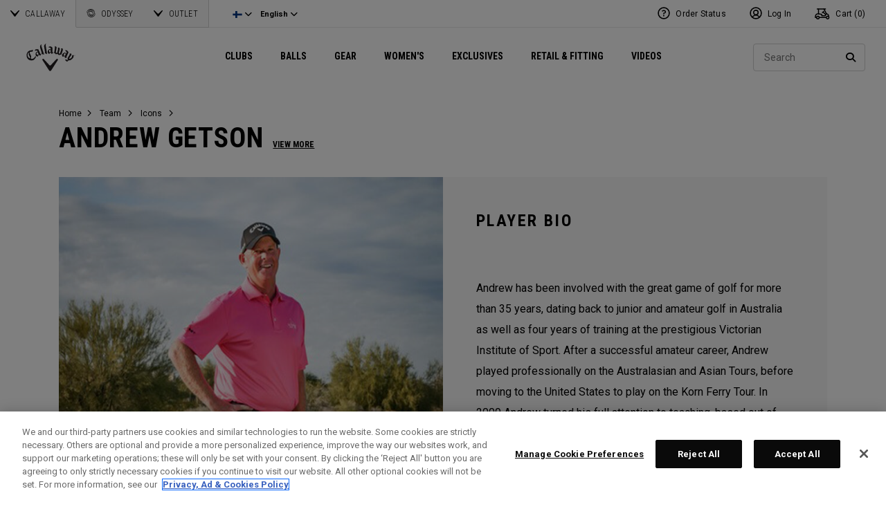

--- FILE ---
content_type: text/html;charset=UTF-8
request_url: https://eu.callawaygolf.com/on/demandware.store/Sites-CG4_EU-Site/en_FI/Vendor-ReportFBEvent
body_size: -7
content:
{"events_received":1,"messages":[],"fbtrace_id":"AomLeVHPuULo7DsWlDR4JeS"}

--- FILE ---
content_type: text/html; charset=utf-8
request_url: https://www.google.com/recaptcha/api2/anchor?ar=1&k=6LdPgyUUAAAAAFAQxYKC9tmpkq3Nt25zf9ZX02Tx&co=aHR0cHM6Ly9ldS5jYWxsYXdheWdvbGYuY29tOjQ0Mw..&hl=en&v=N67nZn4AqZkNcbeMu4prBgzg&size=normal&anchor-ms=20000&execute-ms=30000&cb=8ix51mropn1b
body_size: 49317
content:
<!DOCTYPE HTML><html dir="ltr" lang="en"><head><meta http-equiv="Content-Type" content="text/html; charset=UTF-8">
<meta http-equiv="X-UA-Compatible" content="IE=edge">
<title>reCAPTCHA</title>
<style type="text/css">
/* cyrillic-ext */
@font-face {
  font-family: 'Roboto';
  font-style: normal;
  font-weight: 400;
  font-stretch: 100%;
  src: url(//fonts.gstatic.com/s/roboto/v48/KFO7CnqEu92Fr1ME7kSn66aGLdTylUAMa3GUBHMdazTgWw.woff2) format('woff2');
  unicode-range: U+0460-052F, U+1C80-1C8A, U+20B4, U+2DE0-2DFF, U+A640-A69F, U+FE2E-FE2F;
}
/* cyrillic */
@font-face {
  font-family: 'Roboto';
  font-style: normal;
  font-weight: 400;
  font-stretch: 100%;
  src: url(//fonts.gstatic.com/s/roboto/v48/KFO7CnqEu92Fr1ME7kSn66aGLdTylUAMa3iUBHMdazTgWw.woff2) format('woff2');
  unicode-range: U+0301, U+0400-045F, U+0490-0491, U+04B0-04B1, U+2116;
}
/* greek-ext */
@font-face {
  font-family: 'Roboto';
  font-style: normal;
  font-weight: 400;
  font-stretch: 100%;
  src: url(//fonts.gstatic.com/s/roboto/v48/KFO7CnqEu92Fr1ME7kSn66aGLdTylUAMa3CUBHMdazTgWw.woff2) format('woff2');
  unicode-range: U+1F00-1FFF;
}
/* greek */
@font-face {
  font-family: 'Roboto';
  font-style: normal;
  font-weight: 400;
  font-stretch: 100%;
  src: url(//fonts.gstatic.com/s/roboto/v48/KFO7CnqEu92Fr1ME7kSn66aGLdTylUAMa3-UBHMdazTgWw.woff2) format('woff2');
  unicode-range: U+0370-0377, U+037A-037F, U+0384-038A, U+038C, U+038E-03A1, U+03A3-03FF;
}
/* math */
@font-face {
  font-family: 'Roboto';
  font-style: normal;
  font-weight: 400;
  font-stretch: 100%;
  src: url(//fonts.gstatic.com/s/roboto/v48/KFO7CnqEu92Fr1ME7kSn66aGLdTylUAMawCUBHMdazTgWw.woff2) format('woff2');
  unicode-range: U+0302-0303, U+0305, U+0307-0308, U+0310, U+0312, U+0315, U+031A, U+0326-0327, U+032C, U+032F-0330, U+0332-0333, U+0338, U+033A, U+0346, U+034D, U+0391-03A1, U+03A3-03A9, U+03B1-03C9, U+03D1, U+03D5-03D6, U+03F0-03F1, U+03F4-03F5, U+2016-2017, U+2034-2038, U+203C, U+2040, U+2043, U+2047, U+2050, U+2057, U+205F, U+2070-2071, U+2074-208E, U+2090-209C, U+20D0-20DC, U+20E1, U+20E5-20EF, U+2100-2112, U+2114-2115, U+2117-2121, U+2123-214F, U+2190, U+2192, U+2194-21AE, U+21B0-21E5, U+21F1-21F2, U+21F4-2211, U+2213-2214, U+2216-22FF, U+2308-230B, U+2310, U+2319, U+231C-2321, U+2336-237A, U+237C, U+2395, U+239B-23B7, U+23D0, U+23DC-23E1, U+2474-2475, U+25AF, U+25B3, U+25B7, U+25BD, U+25C1, U+25CA, U+25CC, U+25FB, U+266D-266F, U+27C0-27FF, U+2900-2AFF, U+2B0E-2B11, U+2B30-2B4C, U+2BFE, U+3030, U+FF5B, U+FF5D, U+1D400-1D7FF, U+1EE00-1EEFF;
}
/* symbols */
@font-face {
  font-family: 'Roboto';
  font-style: normal;
  font-weight: 400;
  font-stretch: 100%;
  src: url(//fonts.gstatic.com/s/roboto/v48/KFO7CnqEu92Fr1ME7kSn66aGLdTylUAMaxKUBHMdazTgWw.woff2) format('woff2');
  unicode-range: U+0001-000C, U+000E-001F, U+007F-009F, U+20DD-20E0, U+20E2-20E4, U+2150-218F, U+2190, U+2192, U+2194-2199, U+21AF, U+21E6-21F0, U+21F3, U+2218-2219, U+2299, U+22C4-22C6, U+2300-243F, U+2440-244A, U+2460-24FF, U+25A0-27BF, U+2800-28FF, U+2921-2922, U+2981, U+29BF, U+29EB, U+2B00-2BFF, U+4DC0-4DFF, U+FFF9-FFFB, U+10140-1018E, U+10190-1019C, U+101A0, U+101D0-101FD, U+102E0-102FB, U+10E60-10E7E, U+1D2C0-1D2D3, U+1D2E0-1D37F, U+1F000-1F0FF, U+1F100-1F1AD, U+1F1E6-1F1FF, U+1F30D-1F30F, U+1F315, U+1F31C, U+1F31E, U+1F320-1F32C, U+1F336, U+1F378, U+1F37D, U+1F382, U+1F393-1F39F, U+1F3A7-1F3A8, U+1F3AC-1F3AF, U+1F3C2, U+1F3C4-1F3C6, U+1F3CA-1F3CE, U+1F3D4-1F3E0, U+1F3ED, U+1F3F1-1F3F3, U+1F3F5-1F3F7, U+1F408, U+1F415, U+1F41F, U+1F426, U+1F43F, U+1F441-1F442, U+1F444, U+1F446-1F449, U+1F44C-1F44E, U+1F453, U+1F46A, U+1F47D, U+1F4A3, U+1F4B0, U+1F4B3, U+1F4B9, U+1F4BB, U+1F4BF, U+1F4C8-1F4CB, U+1F4D6, U+1F4DA, U+1F4DF, U+1F4E3-1F4E6, U+1F4EA-1F4ED, U+1F4F7, U+1F4F9-1F4FB, U+1F4FD-1F4FE, U+1F503, U+1F507-1F50B, U+1F50D, U+1F512-1F513, U+1F53E-1F54A, U+1F54F-1F5FA, U+1F610, U+1F650-1F67F, U+1F687, U+1F68D, U+1F691, U+1F694, U+1F698, U+1F6AD, U+1F6B2, U+1F6B9-1F6BA, U+1F6BC, U+1F6C6-1F6CF, U+1F6D3-1F6D7, U+1F6E0-1F6EA, U+1F6F0-1F6F3, U+1F6F7-1F6FC, U+1F700-1F7FF, U+1F800-1F80B, U+1F810-1F847, U+1F850-1F859, U+1F860-1F887, U+1F890-1F8AD, U+1F8B0-1F8BB, U+1F8C0-1F8C1, U+1F900-1F90B, U+1F93B, U+1F946, U+1F984, U+1F996, U+1F9E9, U+1FA00-1FA6F, U+1FA70-1FA7C, U+1FA80-1FA89, U+1FA8F-1FAC6, U+1FACE-1FADC, U+1FADF-1FAE9, U+1FAF0-1FAF8, U+1FB00-1FBFF;
}
/* vietnamese */
@font-face {
  font-family: 'Roboto';
  font-style: normal;
  font-weight: 400;
  font-stretch: 100%;
  src: url(//fonts.gstatic.com/s/roboto/v48/KFO7CnqEu92Fr1ME7kSn66aGLdTylUAMa3OUBHMdazTgWw.woff2) format('woff2');
  unicode-range: U+0102-0103, U+0110-0111, U+0128-0129, U+0168-0169, U+01A0-01A1, U+01AF-01B0, U+0300-0301, U+0303-0304, U+0308-0309, U+0323, U+0329, U+1EA0-1EF9, U+20AB;
}
/* latin-ext */
@font-face {
  font-family: 'Roboto';
  font-style: normal;
  font-weight: 400;
  font-stretch: 100%;
  src: url(//fonts.gstatic.com/s/roboto/v48/KFO7CnqEu92Fr1ME7kSn66aGLdTylUAMa3KUBHMdazTgWw.woff2) format('woff2');
  unicode-range: U+0100-02BA, U+02BD-02C5, U+02C7-02CC, U+02CE-02D7, U+02DD-02FF, U+0304, U+0308, U+0329, U+1D00-1DBF, U+1E00-1E9F, U+1EF2-1EFF, U+2020, U+20A0-20AB, U+20AD-20C0, U+2113, U+2C60-2C7F, U+A720-A7FF;
}
/* latin */
@font-face {
  font-family: 'Roboto';
  font-style: normal;
  font-weight: 400;
  font-stretch: 100%;
  src: url(//fonts.gstatic.com/s/roboto/v48/KFO7CnqEu92Fr1ME7kSn66aGLdTylUAMa3yUBHMdazQ.woff2) format('woff2');
  unicode-range: U+0000-00FF, U+0131, U+0152-0153, U+02BB-02BC, U+02C6, U+02DA, U+02DC, U+0304, U+0308, U+0329, U+2000-206F, U+20AC, U+2122, U+2191, U+2193, U+2212, U+2215, U+FEFF, U+FFFD;
}
/* cyrillic-ext */
@font-face {
  font-family: 'Roboto';
  font-style: normal;
  font-weight: 500;
  font-stretch: 100%;
  src: url(//fonts.gstatic.com/s/roboto/v48/KFO7CnqEu92Fr1ME7kSn66aGLdTylUAMa3GUBHMdazTgWw.woff2) format('woff2');
  unicode-range: U+0460-052F, U+1C80-1C8A, U+20B4, U+2DE0-2DFF, U+A640-A69F, U+FE2E-FE2F;
}
/* cyrillic */
@font-face {
  font-family: 'Roboto';
  font-style: normal;
  font-weight: 500;
  font-stretch: 100%;
  src: url(//fonts.gstatic.com/s/roboto/v48/KFO7CnqEu92Fr1ME7kSn66aGLdTylUAMa3iUBHMdazTgWw.woff2) format('woff2');
  unicode-range: U+0301, U+0400-045F, U+0490-0491, U+04B0-04B1, U+2116;
}
/* greek-ext */
@font-face {
  font-family: 'Roboto';
  font-style: normal;
  font-weight: 500;
  font-stretch: 100%;
  src: url(//fonts.gstatic.com/s/roboto/v48/KFO7CnqEu92Fr1ME7kSn66aGLdTylUAMa3CUBHMdazTgWw.woff2) format('woff2');
  unicode-range: U+1F00-1FFF;
}
/* greek */
@font-face {
  font-family: 'Roboto';
  font-style: normal;
  font-weight: 500;
  font-stretch: 100%;
  src: url(//fonts.gstatic.com/s/roboto/v48/KFO7CnqEu92Fr1ME7kSn66aGLdTylUAMa3-UBHMdazTgWw.woff2) format('woff2');
  unicode-range: U+0370-0377, U+037A-037F, U+0384-038A, U+038C, U+038E-03A1, U+03A3-03FF;
}
/* math */
@font-face {
  font-family: 'Roboto';
  font-style: normal;
  font-weight: 500;
  font-stretch: 100%;
  src: url(//fonts.gstatic.com/s/roboto/v48/KFO7CnqEu92Fr1ME7kSn66aGLdTylUAMawCUBHMdazTgWw.woff2) format('woff2');
  unicode-range: U+0302-0303, U+0305, U+0307-0308, U+0310, U+0312, U+0315, U+031A, U+0326-0327, U+032C, U+032F-0330, U+0332-0333, U+0338, U+033A, U+0346, U+034D, U+0391-03A1, U+03A3-03A9, U+03B1-03C9, U+03D1, U+03D5-03D6, U+03F0-03F1, U+03F4-03F5, U+2016-2017, U+2034-2038, U+203C, U+2040, U+2043, U+2047, U+2050, U+2057, U+205F, U+2070-2071, U+2074-208E, U+2090-209C, U+20D0-20DC, U+20E1, U+20E5-20EF, U+2100-2112, U+2114-2115, U+2117-2121, U+2123-214F, U+2190, U+2192, U+2194-21AE, U+21B0-21E5, U+21F1-21F2, U+21F4-2211, U+2213-2214, U+2216-22FF, U+2308-230B, U+2310, U+2319, U+231C-2321, U+2336-237A, U+237C, U+2395, U+239B-23B7, U+23D0, U+23DC-23E1, U+2474-2475, U+25AF, U+25B3, U+25B7, U+25BD, U+25C1, U+25CA, U+25CC, U+25FB, U+266D-266F, U+27C0-27FF, U+2900-2AFF, U+2B0E-2B11, U+2B30-2B4C, U+2BFE, U+3030, U+FF5B, U+FF5D, U+1D400-1D7FF, U+1EE00-1EEFF;
}
/* symbols */
@font-face {
  font-family: 'Roboto';
  font-style: normal;
  font-weight: 500;
  font-stretch: 100%;
  src: url(//fonts.gstatic.com/s/roboto/v48/KFO7CnqEu92Fr1ME7kSn66aGLdTylUAMaxKUBHMdazTgWw.woff2) format('woff2');
  unicode-range: U+0001-000C, U+000E-001F, U+007F-009F, U+20DD-20E0, U+20E2-20E4, U+2150-218F, U+2190, U+2192, U+2194-2199, U+21AF, U+21E6-21F0, U+21F3, U+2218-2219, U+2299, U+22C4-22C6, U+2300-243F, U+2440-244A, U+2460-24FF, U+25A0-27BF, U+2800-28FF, U+2921-2922, U+2981, U+29BF, U+29EB, U+2B00-2BFF, U+4DC0-4DFF, U+FFF9-FFFB, U+10140-1018E, U+10190-1019C, U+101A0, U+101D0-101FD, U+102E0-102FB, U+10E60-10E7E, U+1D2C0-1D2D3, U+1D2E0-1D37F, U+1F000-1F0FF, U+1F100-1F1AD, U+1F1E6-1F1FF, U+1F30D-1F30F, U+1F315, U+1F31C, U+1F31E, U+1F320-1F32C, U+1F336, U+1F378, U+1F37D, U+1F382, U+1F393-1F39F, U+1F3A7-1F3A8, U+1F3AC-1F3AF, U+1F3C2, U+1F3C4-1F3C6, U+1F3CA-1F3CE, U+1F3D4-1F3E0, U+1F3ED, U+1F3F1-1F3F3, U+1F3F5-1F3F7, U+1F408, U+1F415, U+1F41F, U+1F426, U+1F43F, U+1F441-1F442, U+1F444, U+1F446-1F449, U+1F44C-1F44E, U+1F453, U+1F46A, U+1F47D, U+1F4A3, U+1F4B0, U+1F4B3, U+1F4B9, U+1F4BB, U+1F4BF, U+1F4C8-1F4CB, U+1F4D6, U+1F4DA, U+1F4DF, U+1F4E3-1F4E6, U+1F4EA-1F4ED, U+1F4F7, U+1F4F9-1F4FB, U+1F4FD-1F4FE, U+1F503, U+1F507-1F50B, U+1F50D, U+1F512-1F513, U+1F53E-1F54A, U+1F54F-1F5FA, U+1F610, U+1F650-1F67F, U+1F687, U+1F68D, U+1F691, U+1F694, U+1F698, U+1F6AD, U+1F6B2, U+1F6B9-1F6BA, U+1F6BC, U+1F6C6-1F6CF, U+1F6D3-1F6D7, U+1F6E0-1F6EA, U+1F6F0-1F6F3, U+1F6F7-1F6FC, U+1F700-1F7FF, U+1F800-1F80B, U+1F810-1F847, U+1F850-1F859, U+1F860-1F887, U+1F890-1F8AD, U+1F8B0-1F8BB, U+1F8C0-1F8C1, U+1F900-1F90B, U+1F93B, U+1F946, U+1F984, U+1F996, U+1F9E9, U+1FA00-1FA6F, U+1FA70-1FA7C, U+1FA80-1FA89, U+1FA8F-1FAC6, U+1FACE-1FADC, U+1FADF-1FAE9, U+1FAF0-1FAF8, U+1FB00-1FBFF;
}
/* vietnamese */
@font-face {
  font-family: 'Roboto';
  font-style: normal;
  font-weight: 500;
  font-stretch: 100%;
  src: url(//fonts.gstatic.com/s/roboto/v48/KFO7CnqEu92Fr1ME7kSn66aGLdTylUAMa3OUBHMdazTgWw.woff2) format('woff2');
  unicode-range: U+0102-0103, U+0110-0111, U+0128-0129, U+0168-0169, U+01A0-01A1, U+01AF-01B0, U+0300-0301, U+0303-0304, U+0308-0309, U+0323, U+0329, U+1EA0-1EF9, U+20AB;
}
/* latin-ext */
@font-face {
  font-family: 'Roboto';
  font-style: normal;
  font-weight: 500;
  font-stretch: 100%;
  src: url(//fonts.gstatic.com/s/roboto/v48/KFO7CnqEu92Fr1ME7kSn66aGLdTylUAMa3KUBHMdazTgWw.woff2) format('woff2');
  unicode-range: U+0100-02BA, U+02BD-02C5, U+02C7-02CC, U+02CE-02D7, U+02DD-02FF, U+0304, U+0308, U+0329, U+1D00-1DBF, U+1E00-1E9F, U+1EF2-1EFF, U+2020, U+20A0-20AB, U+20AD-20C0, U+2113, U+2C60-2C7F, U+A720-A7FF;
}
/* latin */
@font-face {
  font-family: 'Roboto';
  font-style: normal;
  font-weight: 500;
  font-stretch: 100%;
  src: url(//fonts.gstatic.com/s/roboto/v48/KFO7CnqEu92Fr1ME7kSn66aGLdTylUAMa3yUBHMdazQ.woff2) format('woff2');
  unicode-range: U+0000-00FF, U+0131, U+0152-0153, U+02BB-02BC, U+02C6, U+02DA, U+02DC, U+0304, U+0308, U+0329, U+2000-206F, U+20AC, U+2122, U+2191, U+2193, U+2212, U+2215, U+FEFF, U+FFFD;
}
/* cyrillic-ext */
@font-face {
  font-family: 'Roboto';
  font-style: normal;
  font-weight: 900;
  font-stretch: 100%;
  src: url(//fonts.gstatic.com/s/roboto/v48/KFO7CnqEu92Fr1ME7kSn66aGLdTylUAMa3GUBHMdazTgWw.woff2) format('woff2');
  unicode-range: U+0460-052F, U+1C80-1C8A, U+20B4, U+2DE0-2DFF, U+A640-A69F, U+FE2E-FE2F;
}
/* cyrillic */
@font-face {
  font-family: 'Roboto';
  font-style: normal;
  font-weight: 900;
  font-stretch: 100%;
  src: url(//fonts.gstatic.com/s/roboto/v48/KFO7CnqEu92Fr1ME7kSn66aGLdTylUAMa3iUBHMdazTgWw.woff2) format('woff2');
  unicode-range: U+0301, U+0400-045F, U+0490-0491, U+04B0-04B1, U+2116;
}
/* greek-ext */
@font-face {
  font-family: 'Roboto';
  font-style: normal;
  font-weight: 900;
  font-stretch: 100%;
  src: url(//fonts.gstatic.com/s/roboto/v48/KFO7CnqEu92Fr1ME7kSn66aGLdTylUAMa3CUBHMdazTgWw.woff2) format('woff2');
  unicode-range: U+1F00-1FFF;
}
/* greek */
@font-face {
  font-family: 'Roboto';
  font-style: normal;
  font-weight: 900;
  font-stretch: 100%;
  src: url(//fonts.gstatic.com/s/roboto/v48/KFO7CnqEu92Fr1ME7kSn66aGLdTylUAMa3-UBHMdazTgWw.woff2) format('woff2');
  unicode-range: U+0370-0377, U+037A-037F, U+0384-038A, U+038C, U+038E-03A1, U+03A3-03FF;
}
/* math */
@font-face {
  font-family: 'Roboto';
  font-style: normal;
  font-weight: 900;
  font-stretch: 100%;
  src: url(//fonts.gstatic.com/s/roboto/v48/KFO7CnqEu92Fr1ME7kSn66aGLdTylUAMawCUBHMdazTgWw.woff2) format('woff2');
  unicode-range: U+0302-0303, U+0305, U+0307-0308, U+0310, U+0312, U+0315, U+031A, U+0326-0327, U+032C, U+032F-0330, U+0332-0333, U+0338, U+033A, U+0346, U+034D, U+0391-03A1, U+03A3-03A9, U+03B1-03C9, U+03D1, U+03D5-03D6, U+03F0-03F1, U+03F4-03F5, U+2016-2017, U+2034-2038, U+203C, U+2040, U+2043, U+2047, U+2050, U+2057, U+205F, U+2070-2071, U+2074-208E, U+2090-209C, U+20D0-20DC, U+20E1, U+20E5-20EF, U+2100-2112, U+2114-2115, U+2117-2121, U+2123-214F, U+2190, U+2192, U+2194-21AE, U+21B0-21E5, U+21F1-21F2, U+21F4-2211, U+2213-2214, U+2216-22FF, U+2308-230B, U+2310, U+2319, U+231C-2321, U+2336-237A, U+237C, U+2395, U+239B-23B7, U+23D0, U+23DC-23E1, U+2474-2475, U+25AF, U+25B3, U+25B7, U+25BD, U+25C1, U+25CA, U+25CC, U+25FB, U+266D-266F, U+27C0-27FF, U+2900-2AFF, U+2B0E-2B11, U+2B30-2B4C, U+2BFE, U+3030, U+FF5B, U+FF5D, U+1D400-1D7FF, U+1EE00-1EEFF;
}
/* symbols */
@font-face {
  font-family: 'Roboto';
  font-style: normal;
  font-weight: 900;
  font-stretch: 100%;
  src: url(//fonts.gstatic.com/s/roboto/v48/KFO7CnqEu92Fr1ME7kSn66aGLdTylUAMaxKUBHMdazTgWw.woff2) format('woff2');
  unicode-range: U+0001-000C, U+000E-001F, U+007F-009F, U+20DD-20E0, U+20E2-20E4, U+2150-218F, U+2190, U+2192, U+2194-2199, U+21AF, U+21E6-21F0, U+21F3, U+2218-2219, U+2299, U+22C4-22C6, U+2300-243F, U+2440-244A, U+2460-24FF, U+25A0-27BF, U+2800-28FF, U+2921-2922, U+2981, U+29BF, U+29EB, U+2B00-2BFF, U+4DC0-4DFF, U+FFF9-FFFB, U+10140-1018E, U+10190-1019C, U+101A0, U+101D0-101FD, U+102E0-102FB, U+10E60-10E7E, U+1D2C0-1D2D3, U+1D2E0-1D37F, U+1F000-1F0FF, U+1F100-1F1AD, U+1F1E6-1F1FF, U+1F30D-1F30F, U+1F315, U+1F31C, U+1F31E, U+1F320-1F32C, U+1F336, U+1F378, U+1F37D, U+1F382, U+1F393-1F39F, U+1F3A7-1F3A8, U+1F3AC-1F3AF, U+1F3C2, U+1F3C4-1F3C6, U+1F3CA-1F3CE, U+1F3D4-1F3E0, U+1F3ED, U+1F3F1-1F3F3, U+1F3F5-1F3F7, U+1F408, U+1F415, U+1F41F, U+1F426, U+1F43F, U+1F441-1F442, U+1F444, U+1F446-1F449, U+1F44C-1F44E, U+1F453, U+1F46A, U+1F47D, U+1F4A3, U+1F4B0, U+1F4B3, U+1F4B9, U+1F4BB, U+1F4BF, U+1F4C8-1F4CB, U+1F4D6, U+1F4DA, U+1F4DF, U+1F4E3-1F4E6, U+1F4EA-1F4ED, U+1F4F7, U+1F4F9-1F4FB, U+1F4FD-1F4FE, U+1F503, U+1F507-1F50B, U+1F50D, U+1F512-1F513, U+1F53E-1F54A, U+1F54F-1F5FA, U+1F610, U+1F650-1F67F, U+1F687, U+1F68D, U+1F691, U+1F694, U+1F698, U+1F6AD, U+1F6B2, U+1F6B9-1F6BA, U+1F6BC, U+1F6C6-1F6CF, U+1F6D3-1F6D7, U+1F6E0-1F6EA, U+1F6F0-1F6F3, U+1F6F7-1F6FC, U+1F700-1F7FF, U+1F800-1F80B, U+1F810-1F847, U+1F850-1F859, U+1F860-1F887, U+1F890-1F8AD, U+1F8B0-1F8BB, U+1F8C0-1F8C1, U+1F900-1F90B, U+1F93B, U+1F946, U+1F984, U+1F996, U+1F9E9, U+1FA00-1FA6F, U+1FA70-1FA7C, U+1FA80-1FA89, U+1FA8F-1FAC6, U+1FACE-1FADC, U+1FADF-1FAE9, U+1FAF0-1FAF8, U+1FB00-1FBFF;
}
/* vietnamese */
@font-face {
  font-family: 'Roboto';
  font-style: normal;
  font-weight: 900;
  font-stretch: 100%;
  src: url(//fonts.gstatic.com/s/roboto/v48/KFO7CnqEu92Fr1ME7kSn66aGLdTylUAMa3OUBHMdazTgWw.woff2) format('woff2');
  unicode-range: U+0102-0103, U+0110-0111, U+0128-0129, U+0168-0169, U+01A0-01A1, U+01AF-01B0, U+0300-0301, U+0303-0304, U+0308-0309, U+0323, U+0329, U+1EA0-1EF9, U+20AB;
}
/* latin-ext */
@font-face {
  font-family: 'Roboto';
  font-style: normal;
  font-weight: 900;
  font-stretch: 100%;
  src: url(//fonts.gstatic.com/s/roboto/v48/KFO7CnqEu92Fr1ME7kSn66aGLdTylUAMa3KUBHMdazTgWw.woff2) format('woff2');
  unicode-range: U+0100-02BA, U+02BD-02C5, U+02C7-02CC, U+02CE-02D7, U+02DD-02FF, U+0304, U+0308, U+0329, U+1D00-1DBF, U+1E00-1E9F, U+1EF2-1EFF, U+2020, U+20A0-20AB, U+20AD-20C0, U+2113, U+2C60-2C7F, U+A720-A7FF;
}
/* latin */
@font-face {
  font-family: 'Roboto';
  font-style: normal;
  font-weight: 900;
  font-stretch: 100%;
  src: url(//fonts.gstatic.com/s/roboto/v48/KFO7CnqEu92Fr1ME7kSn66aGLdTylUAMa3yUBHMdazQ.woff2) format('woff2');
  unicode-range: U+0000-00FF, U+0131, U+0152-0153, U+02BB-02BC, U+02C6, U+02DA, U+02DC, U+0304, U+0308, U+0329, U+2000-206F, U+20AC, U+2122, U+2191, U+2193, U+2212, U+2215, U+FEFF, U+FFFD;
}

</style>
<link rel="stylesheet" type="text/css" href="https://www.gstatic.com/recaptcha/releases/N67nZn4AqZkNcbeMu4prBgzg/styles__ltr.css">
<script nonce="TjIrMGnnvMZuhhBWZVGCFw" type="text/javascript">window['__recaptcha_api'] = 'https://www.google.com/recaptcha/api2/';</script>
<script type="text/javascript" src="https://www.gstatic.com/recaptcha/releases/N67nZn4AqZkNcbeMu4prBgzg/recaptcha__en.js" nonce="TjIrMGnnvMZuhhBWZVGCFw">
      
    </script></head>
<body><div id="rc-anchor-alert" class="rc-anchor-alert"></div>
<input type="hidden" id="recaptcha-token" value="[base64]">
<script type="text/javascript" nonce="TjIrMGnnvMZuhhBWZVGCFw">
      recaptcha.anchor.Main.init("[\x22ainput\x22,[\x22bgdata\x22,\x22\x22,\[base64]/[base64]/[base64]/[base64]/[base64]/[base64]/KGcoTywyNTMsTy5PKSxVRyhPLEMpKTpnKE8sMjUzLEMpLE8pKSxsKSksTykpfSxieT1mdW5jdGlvbihDLE8sdSxsKXtmb3IobD0odT1SKEMpLDApO08+MDtPLS0pbD1sPDw4fFooQyk7ZyhDLHUsbCl9LFVHPWZ1bmN0aW9uKEMsTyl7Qy5pLmxlbmd0aD4xMDQ/[base64]/[base64]/[base64]/[base64]/[base64]/[base64]/[base64]\\u003d\x22,\[base64]\\u003d\x22,\x22S8Odwo4cK8Oow45VwpnDn8O8c2wOSsKrw7NzQMKtR1jDucOzwohTfcOXw6PCqADCpjoGwqUkwpZTa8KIS8KaJQXDo158ecKZwr3Dj8KRw5DDlMKaw5fDpQHCsmjCisKCwqvCkcKnw6HCgSbDlMKhC8KPVHrDicO6wpHDmMOZw7/CsMOIwq0HYcKSwql3Rgg2wqQgwpgdBcKGwrHDqU/DmsKBw5bCn8OfLUFGwqoNwqHCvMKRwrMtGcKzDUDDocOzwqzCtMOPwr3CmT3DkzXCusOAw4LDiMOPwpsKwohqIMOfwpElwpJcTsOzwqAeecKUw5tJUcK0wrVuw5h6w5HCnCTDpArCs1jCp8O/OcKQw4tIwrzDvsOAF8OMNRQXBcKXdQ55SsOkJsKeeMOiLcOSwpXDg3HDlsK2w7DCmCLDhA9CehnCiDUaw4l6w7Y3wovCnxzDpSzDhMKJH8OWwrpQwq7DksKrw4PDr0JEcMK/[base64]/FEZDwrTCl1RWw4XDucOiScObw7nCkcOqXEQoNsOnwo8fQcOFWEk5N8OPw5LCk8OPw6PCh8K4PcKhwoo2EcKawrvCihrDpMOSfmfDvzoBwqtAwr3CrMOuwoZCXWvDusOZFhx6BmJtwpfDlFNjw6jCl8KZWsO4L2x5w4MyB8Kxw5PCrsO2wr/Cq8OdW1RDBjJNKlMGwrbDkXNccMOvwp4dwolSKsKTHsKHOsKXw7DDvcKON8O7wrnCh8Kww64tw6Mjw6QJdcK3bhpHwqbDgMOrwpbCgcOIwqDDhW3CrX7DpMOVwrFiwoTCj8KTbcKkwph3WMO3w6TCshUCHsKswq8Gw6sPwqfDrcK/wq9FBcK/XsKIwpHDiSvCp3nDi3R2VTssEmLChMKcOMOeG2pyNFDDhBdvEC0nw5knc1/[base64]/DpMK1wr/CsEoTwqPDjMOTWG7DgsOvE2vCucOyDBTCmHs4wojClArDiVdmw6M0RMO7AE1VwrDCqMKqwpfDlcK6w6XDj1ASD8K+w7rCn8KmH3ZXw6PDrk5jw6DDgGtNwobDvMO7IlrDr1fCkMK/[base64]/CmxdTMX/Ds8KfaXTDs8K9wp4uw5zDtAbCjW3CjH3ClU/Cu8OPScK5Y8OcEcOlJ8OrFW40w64Jwo0teMOgOsOLGSI8wp/CksKSwrrDpTBrw6Vaw6LCu8K1wr87S8O2w5zCqTXClxrDjcKOw7JxZsKRwqdNw5TDgMKGw5fChhfCoXgpLMOZwpZZUsKGU8KBRTJgZFhmworDhcK3T20+W8K7wr8iw5o4w5YNOC1TSzIOB8KFasOQwq/CjMKDwonDqzvDtcOEHcO9AMK+P8Ozw7LDicK0w5LChizDkwI2OXdIe1HCnsOpZ8OzIMKjAcKwwqseFntQenfCgh3CgVBIwqTDsiZ5XMKlw6/Dj8KKwrY/w5hlwqrDrcKSwqbCscOVLMK1w7/DtMOTwqwrdDPDlMKGw7zCvcOABHrDssKZwrnCj8KVBSzDjAUvw61oYcKAwqHDvn91w48+BcO5VyV5Sm82w5fDg0IjHsOpRcKdIU4PUnxpJ8O/w7bCg8OuWsKgHAFlKX7CpA82fB/[base64]/Du8KVASjDmjwPwqTDtg5oWhPDhMOZwqspw6vDoTdiD8KIw6JFwpXDmMKOw7TDnUckw7HCrcKgwpJ9wpJMIsOPw5XCkcKIF8O/PsKowqjCi8Kow5Nyw77Cq8Krw7peWMKSSMORJcOjw7TCqX3Cs8O6AhnDv2DCn2kXwq/CssKkIcOowqMFwqoMeEYYwpgzG8K8w6U3A0UCwrMNw6TDr2jCn8K1FEohw7XCghxTDcOYworDpcOcwpfCmnDDgsKOag5pwo/DpXBNNMOcwpRgwqDCmcOKw49Jw6VPwrHCg2RMcjXCucOwKlZSwqfChsOtJxZUwqnCqmTCoFgAPjLClHIgFyjCuDvCjgUNGmnDisK/w7rDhD7CjlMiPcO5w6UCA8O6wpkMw5zDhMO9NQ5BwpPCgH3CmAjDoDLCiCMIXsOWcsOlwrAnw6DDpDhpwqbCgMOQw5vClgnCugxCEDjChMOkw5YqPBMKLsKvw57DiAPDiQpjcyzDiMKmw7HDl8O0BsO2w4HCqQUVw51IZnUNI1rDgMK1dcOdw6gHw7PClD/CglvDg24LXcKeQip/UlMiXsOGA8Khw5jCjgLDmcKRwpUdw5LDuTXDnsOMesOUAsOKLitpWF0tw4MZbFTCqsKQTkYjw4zCqVJsXsOVXXLDkA7DiE0oOMODNy/DkMOuwrDCg2szwpXDgk5cY8OBDHsMX1DCgsO1wqFiURnDvsOVworCu8KLw7kjwovDiMODw6DDjXzDoMK5w7zDhzjCosKaw7DCrcOWIBrDp8KcMMOswrYefsK1KsObGsKoFWZQw64fe8KvSE3DkkrDhXHCqcO1fh/[base64]/[base64]/Dsj/[base64]/DmUvDjQbDkkXCgcOdw5B+w6jCuSjCuwgGwpIjw7lOJ8KpIMOBw5hewo1cwpvCn1vDn0U1w4PCpBfCrg7CihYRwp7DtMKjw4VZSiHDkhHCu8Ogwo8Ww73DhMK5wpbCtG3Cp8OxwpjDosOZw7IWLRXCqnDDrRMHE3LDsUw4w5gvw4jChSHClW/Cm8KLwqTCugkBwo3CucKQwpE0RcOywoAUOUzDk38mHMK2wq8PwqLDscOjwqbCucOjCAbCmMKYwr/Csk/DhMO/[base64]/DncKJb8KXwpAPwql+FQ1rw5fCv8K9BMKmwrhdwq3CiMK+SMOsdCg2wqAETMKVwojCrUHCtsO/Z8O7DGHDvWgtD8OKwrpdw5/DgcOPdnZ8MSVOw6F7w6knL8Kfw6klwqfDsmZIwoHCmnFlwpTCgBJRUsOjw6HDt8Kmw6HDvHxQP0/[base64]/CicKlwpLCmig0JigCWBdhw6Mow4LDglRswoTDoQ3DskvDpsO0GsORPMK3wo1tSAnDgcKJCVjDjcOfwobDih/Dr0JLwoPCoicRwp/DogPDn8O0w6duwqvDpsO/w6NvwpsswoVbw6oQLcOwJMO0OwvDlcK6LGAiVMKPw6Quw6XDqGXCkBwrw7rCpcOYw6VvB8O2dGDDlcO3asOHVz/Dt1zCo8KsDDtTI2XDrMKCWxLCh8O8wr/CgT/ChwvCk8KVwrZkdwwyUcKYU1ZBw7Eew5BVbsKTw7l+dHnDuMOfw5/DhMKheMOCw5gVXg/[base64]/DrFTCl8O5AQwZUsK9wrTDvxXDs0LDh8KYwpvDoMOhwp5FwoxwL2zCp1bCgw/CojvDszjDmMO6BsKzCsK3w7bDjTowQGHDvsKKwrVxw6QGQjjCtAQwDQ5twptgAS5gw5U5w7nDuMOZwpR8W8KFwr9bV3pMdHLDn8KFcsOtC8OneB9Tw7NeF8OPHXxlwoFLw7s5w6HCvMOCwrNwMzHDuMKNw5nDnBB6Fhd+d8KJMEnDhsKHwo13ZsKJP28pFMK/cMOlwp97LGwvWsO0QHPCtirCqcKfw5/CtcO0ecOvwroFw73DnMK/FDrClsKgWsK6fB5zCsOaCETDsChBw4jCvjfCi1nDqzjCgQLCrWoMwqPCvzHDtsOkKBgeKMKJwp5Kw7Y7w6HDiT8gwqR5AMO8QwjCu8ONBcOzGz7CshfDnFYxPyRQMcOgacKZw54Cw5MAAcK6wrLCll4FDkfDtsK1wqtccsKXCSPDv8KTwpnDiMKHwrl7wqVFaUF7I1/[base64]/[base64]/CpMK1A3x1LDMfVMOYEmHDlChpQzUuGCLCjijCl8OsOUEKw4dmNsO8OcKefcOHwotlwrPCugJALiLDpwwEaGZTwqNaMA7CsMOIPkbCj2NPwpEqIzcHw57Du8OCw7PCncOAw5Jzw4nCkB9zwqLDkcO8w4/Ci8OuXUtzSsO3Ww/Cp8KJJ8OHMzXCvyIXwrvCt8OLw4HDjsKrwowLY8OgAz/Do8ORw5wqw6XDvBzDtMOeWsO1IMOEVcKDX0Nyw515H8KDA03DjMOmVDnCs27DqxcyY8O0w7IXwpF5w5tYwpNIwpVrwph8dksqwq5sw6sLa0zDscKIK8Kta8KaEcORS8OCXT7CpSI4w78TZwHCusK+dUM3GcKkdxPDtcOcZ8OKw6jDhcKtYVDDg8KPIUjCocOlw4/Dn8OxwrhwNsK8w7cvYTXCiyHDsmXDu8KPGMKXMsOEcW9awqXDiihswozCqXJJc8Ouw7cfDFUBwoDDr8OEAsKVKRA6L3vDlsOow41gw5zDhG/[base64]/DhcK4aCbDolBmOGvCmWNcQRU3XcODwrY+J8KJFMKNVcKXwpg2Z8OLw7goLcKbdsKKUlkmwpDCtMKaacKragdCYsO+X8KvworCuxIscyVuw6J1wo/[base64]/DnMK/wp5Uwq7DhMOAwp0Jw7zClMO8wrjCucOmXDwtcgbDnsKWNsKUXA7DphY1NXrCmAt1w5XCjy/Ck8O7wqolwqM5JW1NRsKOw44BAEVUwoTCuh4+w4nDn8O1UiF/wopmw5TDtMO0QcO7w43DukIbw4/DgsKmUXjDl8KewrXCinALeE1kw7VbNsK+bCzCuSDCv8KALcKfA8O+wr3DvQ/CsMKmccKIwpbDrMKlLMOHwrNPw7fDiRdxUcK0wo1vDijCm0XClsKewozDg8OFw7VlwpLCoFx8HsOBw75LwoZMw7NQw5/[base64]/CnMO/w7BWUcKaPcO4I8Kbw6/CnsKkUzRWw4YtwrMxwqHCrwnCucKJHcOww7zDsCULwqQ5woNpw41qwr3DoFTDmHTCpkVow6PCocKXwpjDllHCocOow7XDvlfCpRzCs3rDj8OrRwzDokbDucKqwrPCiMK4FsKJFcKnEsO/[base64]/DowQxWsO7UcK1VjUnacOHw5nDi3gXRlbDklpPYURyAEPDjiXDkC7CglnCsMKzHMKXbcOqNsKNBcOedGEqHxNaeMKYFm1AwqjCkMOlPcKGwqRqw4UIw5PDhMOPwqQFw4/DuD3CucKtDMKTwrcgHBwQYiLChghdXj7DvVvCiFlbw5gLw4XCqmcWF8OWOMOLc8KAw4DDoGhyOVXCrMOQw4Yvw7Arw4rClcKQwoAXZk4CccK3JcKPwq5Zw5NOwrMCZsKHwo1xw59pwq8yw7zCssOtIsO6UBRYwpjCqMKXKcKyDg/[base64]/w5whw6Ijw7ZVZSbCjMK5w60nbBFiTws/[base64]/GFPDk8OCwpg/[base64]/wpvDskrDhsKLS8KubcKhw7Jtw7XDmi52w6LDv8OTw7HDrlzCs8OrSsK5AkloJiwJVxBjw5dQWMKVZMOCw4zCu8KFw4fDoizDosKSM2/[base64]/CuT/DrMKRIsOYHQXCs8O/[base64]/w5VdCXzDkMOYKsOmwrrDpHhxwqrDkXQiw6knw7MjKsKSw4Itw6h8w5PCvRBlwqrCmMOAdlbCtQsqEzIQwqFZPMO/bg4Iw6t6w4rDkMO5EcKwSMOQZz7DocKnf2zCp8KqBUk5BcOKw7HDpiXDrWQ6N8ORNkfClsKTST8YQMOpw63DlMOjG15Mwr/[base64]/DgTvDv8ONwqnDocOGVyQmXlBew7Ebw7wGw6DDpcOeAkHCr8KZw7laOyEkw61Ow5rCkMOew7YpRcO0wpbDgh7Doy9dP8Otwo98McKNbFPDosKDwq19woLCk8KcRC7CgcOkwrA/w61ww63CpS8WR8KcNjV1XlXCn8K0DyQgwp/Dv8KPOMOOwofCvzoOC8KbYsKEw5zCulskYVzDmRN0YsKsMcKxw7hSPxjCq8OgCjt8XwFuGDxeT8OWP3jDvwfDt003wpvDqWt4w7tUw7vCqUjDtSxFJ03DjsOVF0vDpXlew4PDthrCrcKDUcO5EVtiw5bDthTCo1NwwoLCr8OLBMOmJsOpwqDDgsOdeUFDGV/CqcO5RBfDscKGT8KdaMKUTivDuF16wofDuyDCn3/DhTQEwq/DisKawovDpE59aMOnw58MBTkHwrl3w6MPAcOzw7Z3wo0NcVB/[base64]/w7zCnQrDuXbCqMKPXMK8wpQkQ8KvB3cIw4c6DsKYMQ1kw6nDnGk+Y0UGw7/[base64]/wrdmEcOxwonCrWpIw6F2S8OZMk3CnR/[base64]/dTN7BsOKw6TDoUZIw6Qvc8KAesO6wo/Dph3CgjXCg8O6WsO3VW3CucKzwqvCgUgJwq9lw6sDCsKJwrkmSDXClEgEehJLQsKnwo3CrAA1bQc0wrLDu8Kma8O4wrjCvWHDu07ChsOgwqwmGi1dwrF7JMK8M8KBw5vDuFklXcOswpxJX8OswoTDiCrDhm3CrWECQMOQw4w7wptfwrBZWkHCksOEEndrN8K/SkYCw7wOUFrChMKww7U9eMOIw5oXw5TDgMKOw6ocw5HCkA7CoMObwr0jw4zDt8KOwrB5wqMtcMKdJcK/NiVOw7nDncKyw7zDi3bDsQQzwrTDunoga8OqXUYLw5RcwqwME0/[base64]/CombCssOXw5YlBlrCuhNFw5UDTsKxXnlbwoPCmcOTFcKhwoPChyUJVMKxWE1GRsOqQmTDm8KgaG7DnMK9wphYTsKxw6DDuMO3OHcQehjDh1UGVMKfaxHCu8OXwr7Cu8ONGsK1w4Fqb8KMD8OBV3FIJz3Dszt3w6Mxwr7DtMOaCMOHasOSXHoqeR/[base64]/DsmbDqcOaY8Omwpx6wqjDgMOuwqrDvcO4Il1oal/[base64]/Cny0bw4VfwpPDlcOjw7zDnnfDosKdNMOiwrvCicKrJTDCqcKTwq7CrzfCiH4Dwo3DgAcfw71IZxnCtMKYwp3DpxfCjm3DgsKTwoNGw7olw6UCwrsiwpjDmzgsVMKWZMOzw6bDoQdTw6siwrYfKcK6wrzCqhfDhMKWMMKmIMKHw5/DlQrDphQdw4/Cg8Ouw6Vcwr9kw5LDscO2fiTCn0B1HxfCh2rCvVPDqC9TfRTCqsOHdxp8wqbDmljDnsO+WMK5DkllZsOORsKawovDoHHCjsK9N8Oyw7PChcK5w65IdQPCkMO0w49zwpvCmsOCVcKiLsKSwpfDqcOhwooTZMOqUsKYUsOfwrs9w55gGVV1QBHClsKjER3DncOdw5Izw7/DhMKvUH7DngpAwqHCgl0nCHNcDsKtQcOGWmVlwr7DoCFtwqnChnFQe8KKcQHCk8O8wrYmw5plwo8mwrDCq8ODw7rDtlfDhE55w5NHTMOcRlvDs8O/EcOjLxXChikXw6jCjUzCu8OgwqDChnBeFCrCpcKyw6ZPIsKJwoVjwqrDsDDDtksWwpQLw5l/[base64]/CmilFSHvDvkdmwrx9w7tywrXCjHLCisKeHC7Dl8KMw7JgWsOowrHDsk/DucKywpoLw41FaMKhJMOvOMKzf8KHEcO+bUDDrkjChcKnw6LDpzvCiz4bw4gvGwXDt8Orw5rDo8OkYGnDrR/[base64]/CuMKbAsOjXlcTD0tAFMO9w4pNw6pGRcK7wo/Dp2obKxAkw57Ciz8hdGzCvQMdwovChwYYL8KTbsK/wr3DoUhtwqsyw4jCpMKGwqnCjxoJwqt7w65ZwpjDlQZyw6wbIQ4cwrUvTcONwrvDo1EVwrgPKsOgw5bCgMOiwqvCv05QZVQqTy3Cr8K/dznDjxNKQsOgJsKewoYow4LDtsOJGFlMYMKCOcOoG8Oow4U4wrXDv8OqEMKQM8OYw7lwR35AwoEmwrVAaiAXPFLCqMKsQ1fDjMK0wrHDqg/DnsKLwqnDqRs1egUlw6HCq8O2NUEww6BJHAU+IDLDgRUuwqvCh8OzOXwDHDEuw5HCuhLCqCPCkcKmw7/DlSxow7dIw7IVNcOtw6DDkFNvwrEkKDlnw7sKGcOnKj3DjCgbw5Uxw5LCnk5kHR94wpEAEsO+R3t7DMKNXcK9FEZkw4HDg8KRwrl2CmvCqCXClRTDoVgfKErCiBLDlsOjKsOQwpJnFmwvw4kcGhnCl2VfXzhKDBlqIys/wqINw6pnw4g8K8KTJsOMSW/[base64]/CuRPDksKYwpjDp3oNO8KtwpDDq8KZP3I0MyvDjMK/[base64]/w7PCg8OKZMK4e35yw4vCqMK9K8KAS8O5YBHDvxTCs8OEwqjDl8OLFipRw4jCr8Ovw7pgw6/CtsK9wq/Dt8KbeVvDo0vCs13Dj13CtcOxMGDDiH00UMOGwpsIM8Ofd8Oiw5sAw5XDr3bDvCMUw4LCqsObw40yeMK4DzUZPMOxOl/CmSTDu8KETRcAZMKIdzcdwqt1SUfDonw6GHHCucOuwowKSGLCv3HCmHLDuyQTw7BXw4fDtsKpwqvCkMKLw5PDkUnCj8KgIFLChcOKP8O9wqsoF8KsSsO3w5Ygw457KAXDpAnDlncJSMKKVW7CjE/DvkleKDhWw6Vew5MRwr5Mw6XDvlfCi8Kxw5oqIcKvGX7CoDclwpnDn8Oybm10VcOcEsKbZ1DDm8OWEGg2wooiPMOeMsKzYWw8PMO7w4TCkUFPwox6wpfCqnfDokjCpRhVR3jCucOkwofChcKteX3Dg8O/YxwXJiF4w6/ChsO1VcKzN2vCqcObGAhnYyQcw4UUccKXwq7DjsO2wq1ccsORFW8QwojCoSUDdMKuwqfDmlc9Vi9jw7XCmsOoKMO2w5fCjwt1RsKhelfDi3zDvkAIw4sHDcOrTMOGwrrCpTXDrwopFsOsw7R+Q8O/w6TDssKZwq56I14NwpPCt8KSYRVUShTCpy8sQ8OrcMKEJn1Sw5LDvAXDmsKhcsOwasOjC8OUbMK8KcOpwrF1wq14ZDzCnwM+FFjCkTPDpFNSwrwWVnNdWx9ZLRnCtsK7UsO9PMKOw4LDuSnCjybDksOkw5/DpV9Lw4nCisOIw4sZFMKoQ8OJwo7CkxLChA/[base64]/w4dSfsOiw7Ipwq7CrcKiw50Gw77CuMKZXcOxaMOoXcOiMGl/wqk9w5BRBsOywqAIXQPDssKbP8KbaRXCoMOpwpHDhgDCqcOrwqVOwogMw4ExwoPDoXYLDsO3LF9GGsOjw6dwTzA9wrHCvQLCoRtHwqbDlGXDswnCpmx4w6V/wojCpWZZAnzDkD3Ck8KJwqxSw7VJRMOqw7vDmXPDn8KNwo9Ew4/DvMOkw7fDgS/DvsK0w6c7SsOvTDLCo8ORw4EnbHtDwpgEV8KvwovCqGXDs8KIw57CnkrCg8O7bXDDqG/CuR/CshRvDcONZsK0a8KNUcKZwoUwTcKzakBgwplwAMKDw5TDrxgMAEJGd1ljwpTDksKqwqwScsK0Ni8cLkFULMOuAQ5adSdDVhtxwrc+X8OXw4wgwrzCs8OMwqxhYyNLNsKsw5l7wqTCqMOVesO4TsOBw7DDl8KFJVNfwqnCh8OdeMK/V8Ogw67CvcOmwpoyQSodLcOqfRItDHR1wr/CqcKYdlc3Q31VOcKwwpNRwrZHw5gzwpUEw63CrHAnMMONwqAtWcOjwrPDrB0qwoHDq3nCscOIS1rCscOmZRMHw4hSw5xjw4ZqecK2WcObdVrDq8OBPcKPeQ4aQMOnwoYyw5kLbsOaOl8Zwp7CgUk3B8K1Dg/DlVHDgMKmw7fCj0lyYsKYLMKgKBTCm8OpMz7CncO8UW7DksKcR2nDq8KzKwPCtyXDsizCnDjDqV/DrTkIwprCvMO+RcKgw7wEwoR6wpDCscK1C3d1fjFXwrHDocKsw7EmwqrCl2LCth8KHmrCmMKdQjjDnMKSVlLDl8OGZE3Cj2nDh8KTKX7CjxfDrMOgwrReKsKLDQ50wqRUwq/ChcOpwpBjCQAew5PDi8KsBMOzwrLDucO3w415wp8JHTpGLi/Dk8K+U0TDksOBwoLCjm7DvAvChMKiC8K5w6Ngw7PCp1Z9HCwow7LDsA/[base64]/[base64]/CssKPwoEbF8O3wqLDiC3CgcOXECjCoklHSTRiE8KEecKyRzLDoihcw7NYKijDq8Kdw7zCocOFcC8qw5jDr01iUQvDusKgwr3Ck8OOwp3DgMKtw5jCgsOZw4QNMHfCp8KRaH19GsK/w4g6w6DChMOPwqfDgBXDksKcwpDClcK5wr84PsKdCXnDssKTWMKvHsOTw6LDj0luwqkEw4cJVcKaCE7DtsKVw6DCp1jDpMORw47CqMOxSTMSw47CvMKNwofDkn1Aw5dcbsOXw78sP8OMwrF/wr4GdVVyRnPDnxNYYnxsw61zwrHDoMKMwozDmAp/wrRPwqZMO1AtwofDusOcc8OqcsKyX8KvclA4wotFw57DhFLDriTCsk41JsKBwpBwCMOEwoouwq7Dmm/DtV0CwqjDvcKyw5bCpMO4JMOjwqrDhsKRwphza8K2WTtWw6jClsOswpPCknUFKD0kEMKZHH3CgcKvfyfCl8Kaw6jDpMKaw6TCgsOCccOcw5PDksOCYcKbcMKPwocOI1vCi3tMdsKEw5/DjcKWd8OYQsK+w4E6Ck/CjTrDmS9gHwhXWj9vMXEgwoM/w78kwo/CjcKjL8KTw5rDkVNpWV0oR8KxWXnDosOpw4TDjMK+fW3CpcKrKHDDhsObGUrDgWdzwqXCq3ZgwpnDtDZHFRfDmsOYR1ECZQ0two3DtmZkEgoawrpTOsO/[base64]/cBgrw6rCkz3CuMKHJsKLZ8Kwak/CjwAyRsKMLMODPjzChMKfw5FYDFvDimQ7GsKCwrTDqMOEB8OiMsK/A8KKw4rDvG3DlAnCoMOzSMKIw5FawrvDpw5/KU3Dr0jCoWhKWH9+wprDon7CisO/[base64]/Ck1HDmsOSw63Cn8Kgw4NzPgLDq8Kew5LDisOBPjE6FGDDjMOYw5MadMOscMO9w7hNQMKvw5tEwrLCocOmw7fDo8ODwozCpVPDvCHDrXzCm8Ohd8K1V8K3UcOSwpfDk8O5GHvCqXB6wrw8woscw7XChMKpwrRawrrCo1cwc2QLwpYdw7XDii/ClkZRwrvCtUFQcUbDmmVkw7fCrzTDvMKxSXpiGcKnw7zCiMK4w7AnD8KEwqzCuzHCvDnDhgchw7RDLVk4w64ywrcJw7gjC8KWST/DlsO5eArDk2HCmAnDpMKcaDwuw6XCsMKTVTbDscKfQcKfwpIHa8OUwrgvG2RxfFIKwofCgcKxZMKWw6bDisOnTsOHw7doLsOYFX/CqG/DtkvDnMKRwpDDmDcgwpdLPcOHMMOgMMK1GsOLcwnDgMOLwqoHKTbDjzh9w7/CoBVgw5FvYncKw541w5paw5LCmcKCRMKAUisHw5gQOsKdwrjCtsOPamTCtExUw5oBw5zDs8OjFXDDqcOIYV/DiMKGwr7CtcOvw5DCgMKZXsOoI1rDjcK5VcK6woMGGDfDr8OCwq1wdsKxwo/DuxgpSsK9WMKQwrPDtcKOKCDCrMK8PcKlw63DoDfCrQLDl8O2PBoCwr3DlsKMfScowpxzwokXTcOhw6hHb8KUwqfDryTCtAwWN8K/w4zDsAtIw6fCpwFlw7xLw7QQw5kjN37DvBXCh13DhMOIZcKoLMK8w5rCtcKowpkwwq/DhcO8F8Obw6RXw4NOYTYJBQIBw4LCs8K4JVrDucK4XcOzVMK4XlnCgcODwqTCrVYCfQ3DpMK0YcKPwr4uGSHDrWVgwofCpj3CrH7Dg8OlacOSHAPDoyPCoEnDisOHw7jCrMOpwpzDpAscwqDDl8KBDsOqw45vXcKXbsKbw5gHJsKxwqV/X8KswqrCnSsoAQPCo8OKTiwXw4cMw53CmcKTFsK7wphxw43Cv8OQWHkqBMKnPsK8wpzCmlLCvsKvw7nCssOqMsObwoHDlMOpTQLCi8KBIcOmwqMSDy4nGcOww5xjIcOBwo3CoijDhsKoQhbDvm/DuMK0IcK+w7/DvsKGw44dw7Mpw4YGw7wjwqLDq1Z0w7HDqMKfSUpfw6Afw5N5w5A/w7FeHcKOw6nDohdeBMOXOcOow4zDjMKlBSbCi2rCrcOpMMKQfnzCmsOvwovDtcOFS2vDmUUywpg2w5HClWVUwroKaTnDlMKfJsOcwqvCiRoRw7sTG2HDlTDCmBdYOsOYE0PDmX3CmxHCiMKMc8K7U3vDlsONHiYjXMKyX2jCgsKXTsOdTcOuw7FkcB/DqMKmBMOqO8OwwqzDkcKuw4DDqHDCkWAzBMOBW2DDpsKGwqUvwp7Cj8KDw7rCnB4Qwpsuw7/DtVfDjiJVGHZ0FsOLw6XDrsO1AcKTTsO4VsOdThoDfUFKXMK7wptPHy7CtMKbw7vCiGMIwrTCnGkTd8O/fTLCisKFw6nDpcK/UVpTOcK2X0PCtSURw4rCv8KNC8Oewo/DtAHCuE/Dg0PDiV3DqMOCw63CocKmwpwswrrDkVDDiMK4fz1xw6UIwr7DssOxwoDCqsOdwpBEwq/DsMKkGnHCs33CnX9TOcOIdsOmNnN+ICjDln4Fw6A/woLDkFQqwq1gw4l+BAjCrcKKwrvDgMKTVMOEOcKJQ0/DiQ3CuhLCpsOSGSXCs8KLMyoGwobCjVfCu8KywpHDqG/Cgi4NwqpZbMOuc08ZwqYGOS7CisKfwrxrwo09VBfDm2BjwrogwpDDgHvDnsKLwoVxcD3CtBrCt8KxU8KCwr5Rw48jFcOVw7/CrHTDrTPDv8O2W8KdUXjDsEQwJMOUZD4Ww6nDqcKibE7CrsKgw5FgHyfDlcKywqPDjsOUw4d6JHrCqQ/CrsKPNBN0NcOkQMKiw7TCqMOvPV0nw54fw6rCm8KQc8K4AcO6wqd7Xi3Di04ta8OLwp5cw4DDm8ONTMOlwq7DjjwcVD/[base64]/DkH7Dh8KPJ8OOEE9NNiBrdsK+wqsJwqbDo1ETw4lZwrAWLlZVw4E1BkHCkD/DqDhcw6pdw5TCucO4cMKTAlkpw6fCgMKXOCxMw7sUw7p/JAnDvcO8woYfTcOSw5zDvSVtL8KVw63Dv1tzw7xtC8Oxf3XCkHTCvMO/w5ZBw5PCosKkwqnCkcKefDTDpMKQwrIbGMKWw5bDhVYowoRSEzUnwp58w6vDh8OpRCI/w5RAw6/[base64]/Aiwzw4UCWmlHwoTCocOmw6DDqMOOb2hAw7glwrsnw73Dvypywrs+wrvDucOwAMKawo/CkmbCoMKDBzEwYsKhw7XCj1kYRyPCh2TDiQARwo7DpMKjOTDDtCFtLsO0woPCr1bDlcOSw4Rhw7pmdU91DSN1w7bCgMOUwqsaGj/[base64]/[base64]/DtcOtw7AaLcKKw7giwrzCkEzCk8Oxwpc4dsODZzzDhsO2RB9Swp5KWF3DucKbw63DscO/wqgFf8KhPDp0w4YOwqxJw4vDjWUOHsO+w5PDocOQw6jChsKlwr7DqwRMwpPCjcOZw7x/BcKiwpBDw7rDhEDCs8KgwqfCu2Fpw5l5woXCrCbCusKMwoV+PMOSwpzDvMKnXwbCiVtvw7DCo2NzLcOEwrAAex3Cl8KpW2HClMOjWMKOD8KSHMKzPHvCmMOhwp7Cv8K1w4PDoQBuw7ZAw7FSwpwzbcO/wr8NYFTDl8OraGjCtQYYKQQ2QwvDucOUw73CucOnwrPCpVfDmhNCPz/CtTx1HcK3w5PDnMOZwpvDgMOzHcKubCbDgMKmw5sGw5FXHcO+TsO0ecKmwrhcHw5LW8KbWsOowpvClWVTe3nDucOBCiduXcOxScOVFhFmO8KKwpdOw6dXNRfChnEfwoXDuihJXTNJw4zDm8KEwo9bUVTCv8OywrY/SQ1Iw6sVw5BqJcKTWgHCnMOWwpzCigc7A8O9wok8wpI3fsKSZcOywqhmHSQgQcOhwqDCi3fCoCI+wp4Kw5/CpsKZw4VnS1HCtmx8w5UfwobDssK9UEUwwqnCqVwaHQkNw5fDm8OfY8Onw6DDmMOAwqDDmsKywqIjwrtGbQB5FMONwqTDpTsCw4HDq8OVYMKZw4rCmMKNwo3Ds8OWwovDqMKuwoDCrhbDiDHCmMKSwoZ/TMOwwpkYI3jDj1cJEzvDgcOrC8K8W8OSw6HDoQlhYMKZJlLCjMOvRcO+wrIwwqZ3wqp8YsKAwqFNe8OhcS5VwpFCw73DsRHDiFw8AUfClCHDkwtSw6Q/woPCk146w4zDhsK6wo0ME3jDgmzDrsOyD3TDlsOXwoBLN8KQwoDDu2Mmw6sIw6PClsOMw5EBw6tAI0vDiwAgw5dlwrPDlMOYAmjCiHcoM0bCvMO1wqggw7zCkCTDgMOpw7/Co8K9OFATwp5YwrsKT8O8R8KewpbCpMOFwpnCr8OLw6sOTB/[base64]/fGrDnlzCvE0mYDhUPGvCg8OXRsK6dMKqDMOCAcKyfsOYFsKuw5vDmAR3UcKiYnkOw4nClwXDk8OowpXCpDPDizo4w6QRwoTCuUo6woLCksKBwpvDlX7DtyXDvx3Csm8SwqzCuREwJMK0Sj/DkMKuIMKuw63Crw46BsKABmfDuG/ChxRlw4lQw6jDsgDDnFHCqVzCjmdXd8OAecKtMMOkRVzDj8KpwrxGw77DucOTwonDuMOSw4XCn8O3wpDDkcO1w5o9fksxalPCpcOUPmJ2w4cUw7wzwoHCtUjCu8O/DHzCrADCrVTCiEhJTjfDiiIJb3U0wrsgw5weeDfCsMKuw6fDmMOQPCltw4B4MsKDw6AzwrwDVcO7wobDmQoAw5kXw7DDrylow4l7wpjDhwvDvGnCmMOCw6DCr8K1NsOGwqXDj3gewodjwoVZwp0QbMKEw58TAGxMVB7ClF/DqsODwqPCr0bDi8K9MwLDj8KSw7/CoMOYw5rChcK5wqAJwoMJw6h0YSMNw6Y0wp5Qwo/DuizCpVhMPTNvwrHDvghew4vDiMOuw5TCqyM/KsK4w48swrfCo8OrVMO3GQ7DgQDCqTPCrycfwoFhwobDkGdYbcOOKsKHK8KZwrlMG1FZAh7DtcOyHlUswoLCvmfCuB3Cl8OPQMOqw7p3woVBwpAUw5/CkyvChTtxeToLWHfCvSrDowPDkxhkA8OtwpRyw7nDunfCp8KzwqXDjMKabETCosKowqEIwo/ClsKFwpMBbcKbcsOdwozCmMOcwrFNw5QnJsKZwr/CrsO8GsKHw59uC8O6wrdfX3zDhXbDssOFTMO1c8O2wpjDlQU/cMOZfcOUwptZw7BUw5tPw7JEAMOWej3Cplg8w5lBMCZZBmTDl8K5wpBPNsOaw7zDqcKPw4xDZhNjGMOawrRIwo5TDy4kfxnCvMKrG2nDscK+w5QeABPDgMKswqXCsW3DkTTDjsK2XU/Djj4YEm7DgcOkwr/Cp8KEScO8H2xewr13w4rCrsOuw7PDlHAZIGM5JDETwp5Pwohhwo8CZMKJw5A7wrMowpjCvcOCHMKaXAxAXjLDssOcw44zLMKQwqVqasK0wqJRKcO3CcKbX8KzH8OswqTDpX3DgcKDCj1pTMONw4VMwq7CsEt/[base64]/CsKLdcO+Oy8Qw7V+wqNtwroBw613w6cEwofDvcKnAsOxVsO4wolgSsK/[base64]/wrXCmMOSw6nDjCZtw6BMFMO2YcOQd8KAWMO4R2fChyBXVjtMwqLCo8OoZsOoAQfDlcKzfsO5w7VFworCrXDCpMOGwp/CqzHCjMK/wpTDqXPDmkLCmcOQw7jDocKTL8OZGsKcw79yPMOPwpALw7fCt8KNV8OOwo3DknhZwpnDghggw5ZzwpbCqBciwo7DqcOmw5FaM8KFTMO/WDnDsQ9WXjorAcOxJ8K1w7QJDx7DjQ7CtVnDqsONwpbDvCggwq7DmVnCujXCt8KeVcOPK8Kyw6bCpMOJDMKwwp/Co8O4D8Kcw4UUw6ULUcOGBMKxAsK3w7x1URjCpcOnw47CtXEJFFPChsODecOFwowmEcKSw6PDg8K5wrfCpMKGwp7ClRjCk8KsQ8KDBsKjWcKuwrM4DcOXwpIFw7N9w7kVVVvDksK4a8OlIA3Dr8Kdw77ClnEywr0bNCBZwozDhSnDo8KZw44awqx/DVnCqsO4ZMK0emg1JcO8w4rCiGzDtAnCocKxeMK3w7xBw47Ciw4Nw5QHwofDr8O9Uh07w7xMX8KsDMOlKhdvw6LDscKvUCJqwrvCnE0mw4RBHsKjwrgQwoJiw4IfB8KOw6Ixw4k7ZiZNN8OFw40hw4XCsVkLNU3CjzAFwr/CusOPwrUvwpPCuQBMUcOmWcK7WlwowqgNw73DjMOiC8OkwosNw7w+fsO5w78ZQBhIL8KFM8K6w5HDtsOPDsO1RWvClkciACcrA3F3wr7DssOjTsKAZsKpw7rDpGvConXCgV1Vwottw7vDhUwNIzNtXsOiTBBMw4jDiH/ClcKswqN2wqzChMKVw6HChsKVw6kGwqbCsxR8w6XCgMO0w6LCgcKpw6/DsQNUwohew6vDmcKWwprDl17CmsO/w7RbDSkuGQnDsEwQZQ/DlkPCqytFd8KXwqrDsnTCvGZEJsK+w6dDEsKzJQXCrsKdw79yL8K8GQ7CssOLwqjDgsOOw5PCtAzCgwwbRg0Pw5rDrcO5MsK/YUt7D8OBw7Mvw5TCtcKMwovDlMKkw57DgMKhDkXChwYAwq96w6PDmcKaUCrCoSdswqUpw4LDs8OJw5XCnH0/wqLCpy4OwrlYGFzDscKNw6LCtsOrFSVnTndrwobCrsOlMlDCpkQOw4rCozNbwqvDt8KiVXbDnjXClFHCuH/CqcO7ScK1woAjKMO4csObw6RLdMOmwoo5BMKGwrIkcC7DlsOrScOVw4oMwrlsEMK6wqrDpsOxwpnCmsOMWx9oQV9Dw7E3VlfCmGR9w5vChj8pakfCn8KmGywGPnPDq8OHw7EBwqHCsUnDmW3DmD/CvMKCQUsgKHsSM3guRMKjw4trMRc/[base64]/DjksXbQbDgcONw6TDp8OUwpwAXsOsOsOJwqFhAC4RRsOJwoZ+w4tQE3EXCisOcsO2w48rWAUVEFjDosOmBMOMw5fDkU/DisKsRzbCnSnCk257aMOyw70jwqjCvcKgwq5cw4x3w7QRO2YlLUcCHEvCqcO8SsKsVgsWC8O4woUdHMO0wp16YcOTGSJRw5YVF8OmwprDusKrcxJ1wrY1w63Cjz/DtMK0woZONCTCnsKfw4DCryFIPcKLworDiH7Do8K4w7scwpBdIF7CiMKrw7LDnCPCvcK1e8KGFCd4w7XCj2QZcT07woNCwo/CisO6woLDv8OGw6LDs0zCucKNw7wGw6EDw4dEMMKBw4PChR/CmiHCkDFDIsO5FcKlPmoRw48NUMOkwrkrwpNYLMOFw4U6w60FQ8Okw5kgGMOXEMOywr09wrM/KcKAwph5XRNwckxCw6MXHjnDunpKwqHDq2XDk8KbfxDCqsKZwo/DnsOiwoUbwplVGT0+DSx2IcO/wrs6XGUxwp94fMKAwprDssOiYhnDicKvw5h+fijDoxYdwqhbwqodAMKnw4bDvRYqA8Kaw5B3wq7CjjvDisOjSsKLFcO+ElfDnhPCvcOSw7XCkRULacO9w6rCssOVAl/DtcOjwpcjwobDk8OkCsOpw6XCkcK3w6bCn8ONw4LCvsKTVsORw6jDvm5jD3LCuMK8w4zCtsOWDCECM8K5YElCwqZxw6fDlsOYwrTCqlvCuEpXw5pxccK5BcOtdsKpwqYWw5HDn1gew6Zuw6DCk8O1w4pFw5cBworDk8K6SBgqwrRxEMKnQsO9VMKLWwLDvyQvbcObwq/CoMOiwo8iwqBWwr54wpU8wrwbYkDDkwNEfALCg8K6wpAIO8O3wpQxw6rCiBvDogRzw6zCm8K7wpM0w5IkC8OowrA4JEFnFsKiSjzDlATCn8OKw4B6wo9Aw6vCiHDCkkwKTGAWC8Otw4HCmsOvwr9pQV0sw7c/PRDDqUsCU1FFw4dOw68OCcKkHMKvLkDCncKCasOBXcKDPW7CnFYyAAglwq9hwqM1N2oBOFkXw4TCusOMPcONw4fDk8KJKsKpwqvCsik5ZMOmwpQEwq9/eEHCimTCt8Kaw5nClcKowp/CoGBewpvCoGcsw6tifkt1M8KZfcKlZ8Oiwr/CusO2wp3Di8KgXHBpwq4aOcONwoLDoH8pMsKaa8OXUcKlwqTClMOowq7Dq11rFMOvD8K1H38Awp/DvMOzDcK1O8KqSW5Bw6jCiit0BDYSw6vCqUnCtsO3wpLDulbCvMOqCQ7CucOmNMKRwqjCunhHQ8K/A8OPfcK1HMOvwqXChxXDosKFWlVQwrRKWsKSSHVGNMOuHcOrw4/CusKjw6HCn8K/VMKGX09Ew4jDlMOUw65YwoDCpU7CqcOrwobCognClhXDoUErw7zClHp1w5zCnEjDmnE6w7fDtG/CncOFVVzCi8Knwqh2bMK4O2BqIcKew6hQw6XDicKrw6bCuRACaMOpw5fDn8OKwp93wqYjdMKSb23Dg0bDjsKFwrfCpsKjwq51wr7DpXvDoSbDlcKQw7A1GVx4LAbCrS/DnVnCt8KswozDjsO8OcOPacKpwrlZD8KzwqB7w413wrBdwrhAfsOCwp3CimTCocOaX082eMKQwpTDnj5LwrxuUMKGPcOnYzrCvntTHmDCtTFnw5MafMK4BsKNw7/DlGzCmyLCpcK6dsO2wqXCuGHCrVTCj0zCvgRXKsKAwrjCpSVYwrlvw7rDmlJkPCsvXglcwprCogfCmMKEbkHDpMOGXiYhwqQvwr4tw5xQw6/CsQ81w7rCmSzCo8OOeV3ClDpOwq7Djil8IFLCpmYocsOmMUDCr34yw7TDr8KrwpYVXVjCkG44M8K/N8OHwonDlgHCoVTDkcOBeMKXwpPCucK+w70iPlrDm8O8Z8Ksw6pEIcOiw5Ulwr/CtMKBJcKywoUJw7IIRMOYaBLDs8O+wpBtw43CqsKsw6/DqMO7D1TDk8KJJ0rCvF7CsHvClcKiw7s3Y8OsWH5CKgtgMkEsw5XCkiMEw6DDnnzDqsO2w55CwonCvnQ6ejTCvV8qDl7DhikVw5MAAxDCtMOSwrPDqzFow7Vpw5DDv8KOwo/[base64]/[base64]/CjjjDnMKzwpwKQMKMUXnDtz7CksOvQMOxZHzDvWbCo3vDriXCi8OhOwZDwp1zw4rDjsO/w4HDumXCvcObw6vClsO/eC/CiiLDusOPK8K7acOEAsKpZMK+w5HDtsOAw5gbQEDClwfCp8ObQMKmwrfCp8OOMUAtQ8OMw7ZIfyEvwoV5KlTCnMO2PMKRwoEfL8Kgw6Ugw7/DucK8w5rDpMOlwpXCpMKMb2LCqyYhwrHDlS3Ct3vDn8KBB8OTw5hUdA\\u003d\\u003d\x22],null,[\x22conf\x22,null,\x226LdPgyUUAAAAAFAQxYKC9tmpkq3Nt25zf9ZX02Tx\x22,0,null,null,null,1,[21,125,63,73,95,87,41,43,42,83,102,105,109,121],[7059694,296],0,null,null,null,null,0,null,0,1,700,1,null,0,\[base64]/76lBhmnigkZhAoZnOKMAhnM8xEZ\x22,0,0,null,null,1,null,0,0,null,null,null,0],\x22https://eu.callawaygolf.com:443\x22,null,[1,1,1],null,null,null,0,3600,[\x22https://www.google.com/intl/en/policies/privacy/\x22,\x22https://www.google.com/intl/en/policies/terms/\x22],\x22U2W1MW6o5mwSPjmG6ZGcog6Av1tx5y8OxakH7mCFJAU\\u003d\x22,0,0,null,1,1769734968687,0,0,[34,141],null,[155,80,179],\x22RC-XAzz4Xjz-9bhPw\x22,null,null,null,null,null,\x220dAFcWeA6idm-yWHVlqWb1XYzltAhJJoLwk4WCmSIy6h0i9N1dooqnWCWOYdD1nvd6huW8BehfHsNKa4m6fMwPGy-3oNSPzv_HZw\x22,1769817768676]");
    </script></body></html>